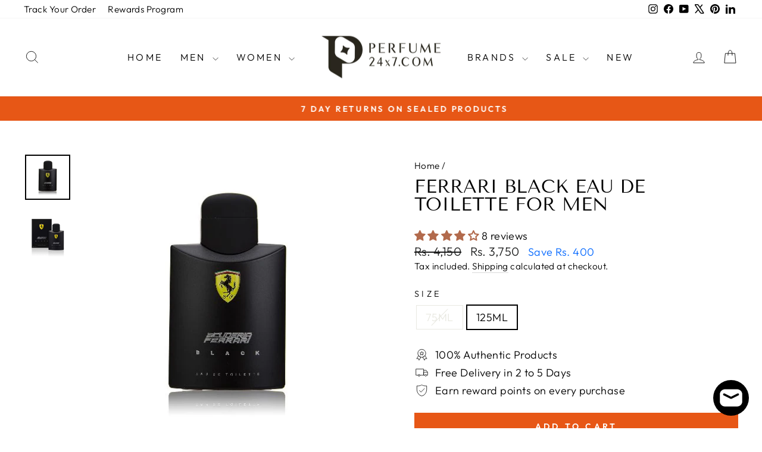

--- FILE ---
content_type: text/javascript; charset=utf-8
request_url: https://www.perfume24x7.com/products/ferrari-black-for-men.js
body_size: 462
content:
{"id":10396030028,"title":"Ferrari Black Eau De Toilette For Men","handle":"ferrari-black-for-men","description":"\u003cp\u003eExperience the bold and alluring scent of Ferrari Black Eau De Toilette for Men. This fragrance boasts a 125ml bottle filled with a captivating blend of citrus, spicy, and woody notes. Indulge in a luxurious and invigorating experience with every spray. Unleash your inner drive and charm with Ferrari Black. Scuderia Ferrari Black is a Aromatic fragrance for men launched in 2013.\u003c\/p\u003e\n\u003cp\u003e\u003cstrong\u003eTop Notes:\u003c\/strong\u003e citruses, lime, bergamot, apple and plum;\u003c\/p\u003e\n\u003cp\u003e\u003cstrong\u003eMiddle Notes:\u003c\/strong\u003e cardamom, cinnamon, rose and jasmine;\u003c\/p\u003e\n\u003cp\u003e\u003cstrong\u003eBase Notes:\u003c\/strong\u003e cedar, amber, musk and vanilla.\u003c\/p\u003e","published_at":"2017-04-20T17:37:06-04:00","created_at":"2017-04-20T17:37:06-04:00","vendor":"Ferrari","type":"Perfume","tags":["Brand_Ferrari","Daily Wear","DG5","Gender_Men","Men","Mens Perfume","Notes_Warm Spicy","Perfume","Type_Perfume"],"price":315000,"price_min":315000,"price_max":375000,"available":true,"price_varies":true,"compare_at_price":415000,"compare_at_price_min":415000,"compare_at_price_max":415000,"compare_at_price_varies":false,"variants":[{"id":42560393543763,"title":"75ML","option1":"75ML","option2":null,"option3":null,"sku":"FBTM75","requires_shipping":true,"taxable":true,"featured_image":{"id":28338319589459,"product_id":10396030028,"position":1,"created_at":"2021-05-25T08:26:54-04:00","updated_at":"2021-05-26T09:23:16-04:00","alt":"Ferrari Black EDT For Men 125ml - Perfume24x7.com","width":500,"height":500,"src":"https:\/\/cdn.shopify.com\/s\/files\/1\/1895\/2657\/products\/Untitled-1-41.jpg?v=1622035396","variant_ids":[42560393510995,42560393543763]},"available":false,"name":"Ferrari Black Eau De Toilette For Men - 75ML","public_title":"75ML","options":["75ML"],"price":315000,"weight":500,"compare_at_price":415000,"inventory_management":"shopify","barcode":"8002135111998","featured_media":{"alt":"Ferrari Black EDT For Men 125ml - Perfume24x7.com","id":20676958978131,"position":1,"preview_image":{"aspect_ratio":1.0,"height":500,"width":500,"src":"https:\/\/cdn.shopify.com\/s\/files\/1\/1895\/2657\/products\/Untitled-1-41.jpg?v=1622035396"}},"requires_selling_plan":false,"selling_plan_allocations":[]},{"id":42560393510995,"title":"125ML","option1":"125ML","option2":null,"option3":null,"sku":"FBTM125","requires_shipping":true,"taxable":true,"featured_image":{"id":28338319589459,"product_id":10396030028,"position":1,"created_at":"2021-05-25T08:26:54-04:00","updated_at":"2021-05-26T09:23:16-04:00","alt":"Ferrari Black EDT For Men 125ml - Perfume24x7.com","width":500,"height":500,"src":"https:\/\/cdn.shopify.com\/s\/files\/1\/1895\/2657\/products\/Untitled-1-41.jpg?v=1622035396","variant_ids":[42560393510995,42560393543763]},"available":true,"name":"Ferrari Black Eau De Toilette For Men - 125ML","public_title":"125ML","options":["125ML"],"price":375000,"weight":500,"compare_at_price":415000,"inventory_management":"shopify","barcode":"8002135111974","featured_media":{"alt":"Ferrari Black EDT For Men 125ml - Perfume24x7.com","id":20676958978131,"position":1,"preview_image":{"aspect_ratio":1.0,"height":500,"width":500,"src":"https:\/\/cdn.shopify.com\/s\/files\/1\/1895\/2657\/products\/Untitled-1-41.jpg?v=1622035396"}},"requires_selling_plan":false,"selling_plan_allocations":[]}],"images":["\/\/cdn.shopify.com\/s\/files\/1\/1895\/2657\/products\/Untitled-1-41.jpg?v=1622035396","\/\/cdn.shopify.com\/s\/files\/1\/1895\/2657\/products\/FerrariBlackEdt.jpg?v=1621945619"],"featured_image":"\/\/cdn.shopify.com\/s\/files\/1\/1895\/2657\/products\/Untitled-1-41.jpg?v=1622035396","options":[{"name":"Size","position":1,"values":["75ML","125ML"]}],"url":"\/products\/ferrari-black-for-men","media":[{"alt":"Ferrari Black EDT For Men 125ml - Perfume24x7.com","id":20676958978131,"position":1,"preview_image":{"aspect_ratio":1.0,"height":500,"width":500,"src":"https:\/\/cdn.shopify.com\/s\/files\/1\/1895\/2657\/products\/Untitled-1-41.jpg?v=1622035396"},"aspect_ratio":1.0,"height":500,"media_type":"image","src":"https:\/\/cdn.shopify.com\/s\/files\/1\/1895\/2657\/products\/Untitled-1-41.jpg?v=1622035396","width":500},{"alt":"Buy original Ferrari Black EDT For Men 125ml only at Perfume24x7.com","id":7722173595731,"position":2,"preview_image":{"aspect_ratio":1.0,"height":500,"width":500,"src":"https:\/\/cdn.shopify.com\/s\/files\/1\/1895\/2657\/products\/FerrariBlackEdt.jpg?v=1621945619"},"aspect_ratio":1.0,"height":500,"media_type":"image","src":"https:\/\/cdn.shopify.com\/s\/files\/1\/1895\/2657\/products\/FerrariBlackEdt.jpg?v=1621945619","width":500}],"requires_selling_plan":false,"selling_plan_groups":[]}